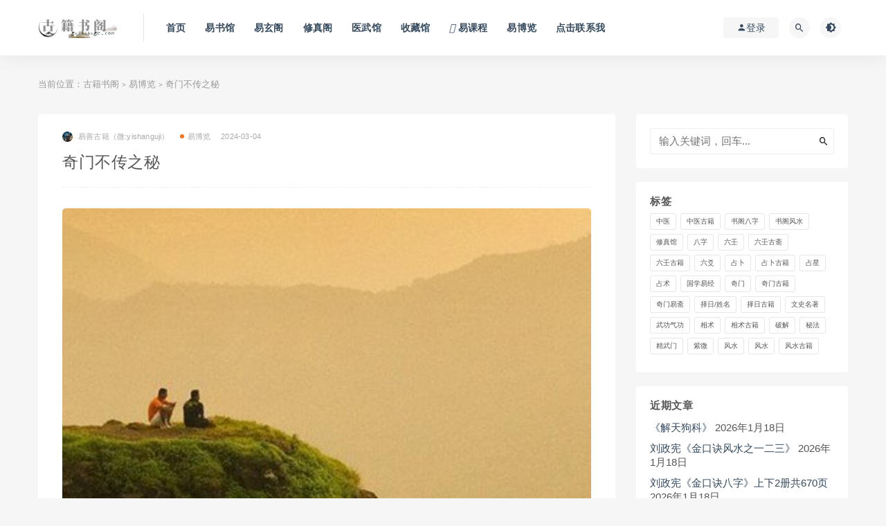

--- FILE ---
content_type: text/html; charset=UTF-8
request_url: http://gujishuge.com/yishuwu/34902.html
body_size: 15784
content:
<!DOCTYPE html>
<html lang="zh-CN">
<head>
	<meta charset="UTF-8">
	<meta http-equiv="X-UA-Compatible" content="IE=edge">
	<meta name="viewport" content="width=device-width, initial-scale=1">
	<link rel="profile" href="https://gmpg.org/xfn/11">
	<link href="/wp-content/uploads/2023/03/1678642262-0cc175b9c0f1b6a.ico" rel="icon">
  <title>奇门不传之秘-古籍书阁</title>

	<meta name='robots' content='max-image-preview:large' />
	<style>img:is([sizes="auto" i], [sizes^="auto," i]) { contain-intrinsic-size: 3000px 1500px }</style>
	        <meta property="og:title" content="奇门不传之秘">
        <meta property="og:description" content="遁甲天元金口诀以时干发用此第盘九星也 甲旬狗虎方丙戌，牛蛇乡壬羊猪地。 庚从龙猴疆辛在，牛鸡位丁己马藏。 ...">
        <meta property="og:type" content="article">
        <meta property="og:url" content="http://gujishuge.com/yishuwu/34902.html">
        <meta property="og:site_name" content="古籍书阁">
        <meta property="og:image" content="/wp-content/uploads/2024/03/20240304222430_55112.jpg">
    <style id='classic-theme-styles-inline-css' type='text/css'>
/*! This file is auto-generated */
.wp-block-button__link{color:#fff;background-color:#32373c;border-radius:9999px;box-shadow:none;text-decoration:none;padding:calc(.667em + 2px) calc(1.333em + 2px);font-size:1.125em}.wp-block-file__button{background:#32373c;color:#fff;text-decoration:none}
</style>
<style id='global-styles-inline-css' type='text/css'>
:root{--wp--preset--aspect-ratio--square: 1;--wp--preset--aspect-ratio--4-3: 4/3;--wp--preset--aspect-ratio--3-4: 3/4;--wp--preset--aspect-ratio--3-2: 3/2;--wp--preset--aspect-ratio--2-3: 2/3;--wp--preset--aspect-ratio--16-9: 16/9;--wp--preset--aspect-ratio--9-16: 9/16;--wp--preset--color--black: #000000;--wp--preset--color--cyan-bluish-gray: #abb8c3;--wp--preset--color--white: #ffffff;--wp--preset--color--pale-pink: #f78da7;--wp--preset--color--vivid-red: #cf2e2e;--wp--preset--color--luminous-vivid-orange: #ff6900;--wp--preset--color--luminous-vivid-amber: #fcb900;--wp--preset--color--light-green-cyan: #7bdcb5;--wp--preset--color--vivid-green-cyan: #00d084;--wp--preset--color--pale-cyan-blue: #8ed1fc;--wp--preset--color--vivid-cyan-blue: #0693e3;--wp--preset--color--vivid-purple: #9b51e0;--wp--preset--gradient--vivid-cyan-blue-to-vivid-purple: linear-gradient(135deg,rgba(6,147,227,1) 0%,rgb(155,81,224) 100%);--wp--preset--gradient--light-green-cyan-to-vivid-green-cyan: linear-gradient(135deg,rgb(122,220,180) 0%,rgb(0,208,130) 100%);--wp--preset--gradient--luminous-vivid-amber-to-luminous-vivid-orange: linear-gradient(135deg,rgba(252,185,0,1) 0%,rgba(255,105,0,1) 100%);--wp--preset--gradient--luminous-vivid-orange-to-vivid-red: linear-gradient(135deg,rgba(255,105,0,1) 0%,rgb(207,46,46) 100%);--wp--preset--gradient--very-light-gray-to-cyan-bluish-gray: linear-gradient(135deg,rgb(238,238,238) 0%,rgb(169,184,195) 100%);--wp--preset--gradient--cool-to-warm-spectrum: linear-gradient(135deg,rgb(74,234,220) 0%,rgb(151,120,209) 20%,rgb(207,42,186) 40%,rgb(238,44,130) 60%,rgb(251,105,98) 80%,rgb(254,248,76) 100%);--wp--preset--gradient--blush-light-purple: linear-gradient(135deg,rgb(255,206,236) 0%,rgb(152,150,240) 100%);--wp--preset--gradient--blush-bordeaux: linear-gradient(135deg,rgb(254,205,165) 0%,rgb(254,45,45) 50%,rgb(107,0,62) 100%);--wp--preset--gradient--luminous-dusk: linear-gradient(135deg,rgb(255,203,112) 0%,rgb(199,81,192) 50%,rgb(65,88,208) 100%);--wp--preset--gradient--pale-ocean: linear-gradient(135deg,rgb(255,245,203) 0%,rgb(182,227,212) 50%,rgb(51,167,181) 100%);--wp--preset--gradient--electric-grass: linear-gradient(135deg,rgb(202,248,128) 0%,rgb(113,206,126) 100%);--wp--preset--gradient--midnight: linear-gradient(135deg,rgb(2,3,129) 0%,rgb(40,116,252) 100%);--wp--preset--font-size--small: 13px;--wp--preset--font-size--medium: 20px;--wp--preset--font-size--large: 36px;--wp--preset--font-size--x-large: 42px;--wp--preset--spacing--20: 0.44rem;--wp--preset--spacing--30: 0.67rem;--wp--preset--spacing--40: 1rem;--wp--preset--spacing--50: 1.5rem;--wp--preset--spacing--60: 2.25rem;--wp--preset--spacing--70: 3.38rem;--wp--preset--spacing--80: 5.06rem;--wp--preset--shadow--natural: 6px 6px 9px rgba(0, 0, 0, 0.2);--wp--preset--shadow--deep: 12px 12px 50px rgba(0, 0, 0, 0.4);--wp--preset--shadow--sharp: 6px 6px 0px rgba(0, 0, 0, 0.2);--wp--preset--shadow--outlined: 6px 6px 0px -3px rgba(255, 255, 255, 1), 6px 6px rgba(0, 0, 0, 1);--wp--preset--shadow--crisp: 6px 6px 0px rgba(0, 0, 0, 1);}:where(.is-layout-flex){gap: 0.5em;}:where(.is-layout-grid){gap: 0.5em;}body .is-layout-flex{display: flex;}.is-layout-flex{flex-wrap: wrap;align-items: center;}.is-layout-flex > :is(*, div){margin: 0;}body .is-layout-grid{display: grid;}.is-layout-grid > :is(*, div){margin: 0;}:where(.wp-block-columns.is-layout-flex){gap: 2em;}:where(.wp-block-columns.is-layout-grid){gap: 2em;}:where(.wp-block-post-template.is-layout-flex){gap: 1.25em;}:where(.wp-block-post-template.is-layout-grid){gap: 1.25em;}.has-black-color{color: var(--wp--preset--color--black) !important;}.has-cyan-bluish-gray-color{color: var(--wp--preset--color--cyan-bluish-gray) !important;}.has-white-color{color: var(--wp--preset--color--white) !important;}.has-pale-pink-color{color: var(--wp--preset--color--pale-pink) !important;}.has-vivid-red-color{color: var(--wp--preset--color--vivid-red) !important;}.has-luminous-vivid-orange-color{color: var(--wp--preset--color--luminous-vivid-orange) !important;}.has-luminous-vivid-amber-color{color: var(--wp--preset--color--luminous-vivid-amber) !important;}.has-light-green-cyan-color{color: var(--wp--preset--color--light-green-cyan) !important;}.has-vivid-green-cyan-color{color: var(--wp--preset--color--vivid-green-cyan) !important;}.has-pale-cyan-blue-color{color: var(--wp--preset--color--pale-cyan-blue) !important;}.has-vivid-cyan-blue-color{color: var(--wp--preset--color--vivid-cyan-blue) !important;}.has-vivid-purple-color{color: var(--wp--preset--color--vivid-purple) !important;}.has-black-background-color{background-color: var(--wp--preset--color--black) !important;}.has-cyan-bluish-gray-background-color{background-color: var(--wp--preset--color--cyan-bluish-gray) !important;}.has-white-background-color{background-color: var(--wp--preset--color--white) !important;}.has-pale-pink-background-color{background-color: var(--wp--preset--color--pale-pink) !important;}.has-vivid-red-background-color{background-color: var(--wp--preset--color--vivid-red) !important;}.has-luminous-vivid-orange-background-color{background-color: var(--wp--preset--color--luminous-vivid-orange) !important;}.has-luminous-vivid-amber-background-color{background-color: var(--wp--preset--color--luminous-vivid-amber) !important;}.has-light-green-cyan-background-color{background-color: var(--wp--preset--color--light-green-cyan) !important;}.has-vivid-green-cyan-background-color{background-color: var(--wp--preset--color--vivid-green-cyan) !important;}.has-pale-cyan-blue-background-color{background-color: var(--wp--preset--color--pale-cyan-blue) !important;}.has-vivid-cyan-blue-background-color{background-color: var(--wp--preset--color--vivid-cyan-blue) !important;}.has-vivid-purple-background-color{background-color: var(--wp--preset--color--vivid-purple) !important;}.has-black-border-color{border-color: var(--wp--preset--color--black) !important;}.has-cyan-bluish-gray-border-color{border-color: var(--wp--preset--color--cyan-bluish-gray) !important;}.has-white-border-color{border-color: var(--wp--preset--color--white) !important;}.has-pale-pink-border-color{border-color: var(--wp--preset--color--pale-pink) !important;}.has-vivid-red-border-color{border-color: var(--wp--preset--color--vivid-red) !important;}.has-luminous-vivid-orange-border-color{border-color: var(--wp--preset--color--luminous-vivid-orange) !important;}.has-luminous-vivid-amber-border-color{border-color: var(--wp--preset--color--luminous-vivid-amber) !important;}.has-light-green-cyan-border-color{border-color: var(--wp--preset--color--light-green-cyan) !important;}.has-vivid-green-cyan-border-color{border-color: var(--wp--preset--color--vivid-green-cyan) !important;}.has-pale-cyan-blue-border-color{border-color: var(--wp--preset--color--pale-cyan-blue) !important;}.has-vivid-cyan-blue-border-color{border-color: var(--wp--preset--color--vivid-cyan-blue) !important;}.has-vivid-purple-border-color{border-color: var(--wp--preset--color--vivid-purple) !important;}.has-vivid-cyan-blue-to-vivid-purple-gradient-background{background: var(--wp--preset--gradient--vivid-cyan-blue-to-vivid-purple) !important;}.has-light-green-cyan-to-vivid-green-cyan-gradient-background{background: var(--wp--preset--gradient--light-green-cyan-to-vivid-green-cyan) !important;}.has-luminous-vivid-amber-to-luminous-vivid-orange-gradient-background{background: var(--wp--preset--gradient--luminous-vivid-amber-to-luminous-vivid-orange) !important;}.has-luminous-vivid-orange-to-vivid-red-gradient-background{background: var(--wp--preset--gradient--luminous-vivid-orange-to-vivid-red) !important;}.has-very-light-gray-to-cyan-bluish-gray-gradient-background{background: var(--wp--preset--gradient--very-light-gray-to-cyan-bluish-gray) !important;}.has-cool-to-warm-spectrum-gradient-background{background: var(--wp--preset--gradient--cool-to-warm-spectrum) !important;}.has-blush-light-purple-gradient-background{background: var(--wp--preset--gradient--blush-light-purple) !important;}.has-blush-bordeaux-gradient-background{background: var(--wp--preset--gradient--blush-bordeaux) !important;}.has-luminous-dusk-gradient-background{background: var(--wp--preset--gradient--luminous-dusk) !important;}.has-pale-ocean-gradient-background{background: var(--wp--preset--gradient--pale-ocean) !important;}.has-electric-grass-gradient-background{background: var(--wp--preset--gradient--electric-grass) !important;}.has-midnight-gradient-background{background: var(--wp--preset--gradient--midnight) !important;}.has-small-font-size{font-size: var(--wp--preset--font-size--small) !important;}.has-medium-font-size{font-size: var(--wp--preset--font-size--medium) !important;}.has-large-font-size{font-size: var(--wp--preset--font-size--large) !important;}.has-x-large-font-size{font-size: var(--wp--preset--font-size--x-large) !important;}
:where(.wp-block-post-template.is-layout-flex){gap: 1.25em;}:where(.wp-block-post-template.is-layout-grid){gap: 1.25em;}
:where(.wp-block-columns.is-layout-flex){gap: 2em;}:where(.wp-block-columns.is-layout-grid){gap: 2em;}
:root :where(.wp-block-pullquote){font-size: 1.5em;line-height: 1.6;}
</style>
<link rel='stylesheet' id='external-css' href='http://gujishuge.com/wp-content/themes/ripro/assets/css/external.css?ver=9.0.0%5Baiboom.com独家修复版%5D' type='text/css' media='all' />
<link rel='stylesheet' id='sweetalert2-css' href='http://gujishuge.com/wp-content/themes/ripro/assets/css/sweetalert2.min.css?ver=9.0.0%5Baiboom.com独家修复版%5D' type='text/css' media='all' />
<link rel='stylesheet' id='app-css' href='http://gujishuge.com/wp-content/themes/ripro/assets/css/app.css?ver=9.0.0%5Baiboom.com独家修复版%5D' type='text/css' media='all' />
<link rel='stylesheet' id='diy-css' href='http://gujishuge.com/wp-content/themes/ripro/assets/css/diy.css?ver=9.0.0%5Baiboom.com独家修复版%5D' type='text/css' media='all' />
<script type="text/javascript" src="http://gujishuge.com/wp-content/themes/ripro/assets/js/jquery-2.2.4.min.js?ver=2.2.4" id="jquery-js"></script>
<script type="text/javascript" src="http://gujishuge.com/wp-content/themes/ripro/assets/js/plugins/sweetalert2.min.js?ver=9.0.0%5Baiboom.com独家修复版%5D" id="sweetalert2-js"></script>
		<script>
			document.documentElement.className = document.documentElement.className.replace('no-js', 'js');
		</script>
				<style>
			.no-js img.lazyload {
				display: none;
			}

			figure.wp-block-image img.lazyloading {
				min-width: 150px;
			}

			.lazyload,
			.lazyloading {
				--smush-placeholder-width: 100px;
				--smush-placeholder-aspect-ratio: 1/1;
				width: var(--smush-placeholder-width) !important;
				aspect-ratio: var(--smush-placeholder-aspect-ratio) !important;
			}

						.lazyload, .lazyloading {
				opacity: 0;
			}

			.lazyloaded {
				opacity: 1;
				transition: opacity 400ms;
				transition-delay: 0ms;
			}

					</style>
		<meta name="keywords" content="奇门易斋,易博览">
<meta name="description" content="遁甲天元金口诀以时干发用此第盘九星也 甲旬狗虎方丙戌，牛蛇乡壬羊猪地。 庚从龙猴疆辛在，牛鸡位丁己马藏。 乙居羊兔起，癸向龙鼠场。 凡遇甲不论阴阳遁皆寻狗，如应值星辰已有于本盘，则换虎也。余仿此。 九星转运歌 九星转运最为佳，年月周天十二时。 发动之时随变化，运行顺逆远近宜。 阳...">
	<!-- HTML5 shim, for IE6-8 support of HTML5 elements. All other JS at the end of file. -->
    <!--[if lt IE 9]>
      <script src="http://gujishuge.com/wp-content/themes/ripro/assets/js/html5shiv.js"></script>
      <script src="http://gujishuge.com/wp-content/themes/ripro/assets/js/respond.min.js"></script>
    <![endif]-->
    </head>

<body class="wp-singular post-template-default single single-post postid-34902 single-format-standard wp-theme-ripro  navbar-sticky sidebar-right pagination-numeric no-off-canvas">

<div class="site">
    
<header class="site-header">
      <div class="container">
      <div class="navbar">
      <div class="logo-wrapper">
              <a href="http://gujishuge.com/">
          <img class="logo regular tap-logo lazyload" data-src="/wp-content/uploads/2024/02/1707838199-859a714a8007430.png" data-dark="" alt="古籍书阁" src="[data-uri]" style="--smush-placeholder-width: 580px; --smush-placeholder-aspect-ratio: 580/147;">
        </a>
            </div>
      <div class="sep"></div>
      
      <nav class="main-menu hidden-xs hidden-sm hidden-md">
        
        <ul id="menu-a" class="nav-list u-plain-list"><li id="menu-item-16640" class="menu-item menu-item-type-custom menu-item-object-custom menu-item-16640"><a href="/">首页</a></li>
<li id="menu-item-16634" class="menu-item menu-item-type-taxonomy menu-item-object-category menu-item-16634"><a href="http://gujishuge.com/yishuguan">易书馆</a></li>
<li id="menu-item-16635" class="menu-item menu-item-type-taxonomy menu-item-object-category menu-item-16635"><a href="http://gujishuge.com/yixuange">易玄阁</a></li>
<li id="menu-item-16636" class="menu-item menu-item-type-taxonomy menu-item-object-category menu-item-16636"><a href="http://gujishuge.com/xiuzhengge">修真阁</a></li>
<li id="menu-item-16637" class="menu-item menu-item-type-taxonomy menu-item-object-category menu-item-16637"><a href="http://gujishuge.com/yiwuguan">医武馆</a></li>
<li id="menu-item-16641" class="menu-item menu-item-type-taxonomy menu-item-object-category menu-item-16641"><a href="http://gujishuge.com/shoucangguan">收藏馆</a></li>
<li id="menu-item-34679" class="menu-item menu-item-type-custom menu-item-object-custom menu-item-34679 menu-item-mega"><a href="http://guoxueshuge.com/yiketang"><span><i class="fas fa-volume-up"></i> 易课程</span></a></li>
<li id="menu-item-34736" class="menu-item menu-item-type-taxonomy menu-item-object-category current-post-ancestor current-menu-parent current-post-parent menu-item-34736"><a href="http://gujishuge.com/yishuwu">易博览</a></li>
<li id="menu-item-31091" class="menu-item menu-item-type-post_type menu-item-object-page menu-item-31091"><a href="http://gujishuge.com/kami">点击联系我</a></li>
</ul>      </nav>
      
      <div class="main-search">
        <form method="get" class="search-form inline" action="http://gujishuge.com/">
  <input type="search" class="search-field inline-field" placeholder="输入关键词，回车..." autocomplete="off" value="" name="s" required="required">
  <button type="submit" class="search-submit"><i class="mdi mdi-magnify"></i></button>
</form>        <div class="search-close navbar-button"><i class="mdi mdi-close"></i></div>
      </div>

      <div class="actions">
                  <!-- user -->
                        <div class="login-btn navbar-button"><i class="mdi mdi-account"></i> 登录</div>
                          <!-- user end -->
        <div class="search-open navbar-button"><i class="mdi mdi-magnify"></i></div>
                <div class="tap-dark navbar-button"><i class="mdi mdi-brightness-4"></i></div>
                <div class="burger"></div>
      </div>
    </div>
      </div>
  </header>

<div class="header-gap"></div>    <div class="site-content">
    

<div class="container">
	<div class="breadcrumbs">
	当前位置：<a href="http://gujishuge.com">古籍书阁</a> <small>></small> <a href="http://gujishuge.com/yishuwu">易博览</a> <small>></small> 奇门不传之秘	</div>
	<div class="row">
		<div class="content-column col-lg-9">
			<div class="content-area">
				<main class="site-main">
					<article id="post-34902" class="article-content">
    <div class="container">
  <div class="cao_entry_header">

  <header class="entry-header">          <div class="entry-meta">
                  <span class="meta-author">
            <a>
              <img alt='易善古籍（微:yishanguji）' data-src='http://gujishuge.com/wp-content/uploads/avatar/avatar-1.jpg' class='lazyload avatar avatar-40 photo gravatar' height='40' width='40' />易善古籍（微:yishanguji）            </a>
          </span>
                  <span class="meta-category">
                          <a href="http://gujishuge.com/yishuwu" rel="category">
                  <i class="dot"></i>易博览              </a>
                      </span>
                  <span class="meta-date">
            <a href="http://gujishuge.com/yishuwu/34902.html">
              <time datetime="2024-03-04T22:24:54+08:00">
                2024-03-04              </time>
            </a>
          </span>
                    <span class="meta-edit"></span>
        
      </div>
    
    <h1 class="entry-title">奇门不传之秘</h1>  </header></div></div>  <div class="container">
    <div class="entry-wrapper">
            <div class="entry-content u-text-format u-clearfix">
        <p>
	<img decoding="async" class="lazyload " src="[data-uri]" data-srcset="/wp-content/uploads/2024/03/20240304222430_55112.jpg" alt="" /><noscript><img decoding="async" src="/wp-content/uploads/2024/03/20240304222430_55112.jpg" alt="" /></noscript>
</p>
<p>
	
</p>
<p><span style="font-size:24px;">遁甲天元金口诀以时干发用此第盘九星也</span><br />
<span style="font-size:24px;">甲旬狗虎方丙戌，牛蛇乡壬羊猪地。</span><br />
<span style="font-size:24px;">庚从龙猴疆辛在，牛鸡位丁己马藏。</span><br />
<span style="font-size:24px;">乙居羊兔起，癸向龙鼠场。</span><br />
<span style="font-size:24px;">凡遇甲不论阴阳遁皆寻狗，如应值星辰已有于本盘，则换虎也。余仿此。</span><br />
<span style="font-size:24px;">九星转运歌</span><br />
<span style="font-size:24px;">九星转运最为佳，年月周天十二时。</span><br />
<span style="font-size:24px;">发动之时随变化，运行顺逆远近宜。</span><br />
<span style="font-size:24px;">阳遁用飞须顺转，阴遁用伏退一推。</span><br />
<span style="font-size:24px;">行之数穷不动处，便是神仙也皱眉。</span><br />
<span style="font-size:24px;">一时一局，两占用此。一人一事占，将用此不换六亲；一人占两事，一时用此换六亲，著</span><br />
<span style="font-size:24px;">看顺逆变化长短生克，以定吉凶。若阴阳皆五黄俱中，于动宫止用伏盘，退一宫飞入，退</span><br />
<span style="font-size:24px;">至五黄为极数。总之，换星不换时。</span><br />
<span style="font-size:24px;">都天转甲法（<a href="https://gujishuge.com" target="_blank" rel="noopener">古籍书阁</a>）</span><br />
<span style="font-size:24px;">如遇五星不动，用原一局，再阳用进一飞入，阴用退一飞入。</span><br />
<span style="font-size:24px;">都天转甲妙无穷，发动之时飞入中。</span><br />
<span style="font-size:24px;">外布九宫用居地*，日时年月辨枯荣。</span><br />
<span style="font-size:24px;">日时年月何当吉，当月日时布九宫。</span><br />
<span style="font-size:24px;">飞入用宫值生旺，此年月日吉重重。</span><br />
<span style="font-size:24px;">此一局管十二年，用飞星以断看十二年之每年，数十年、数百年后皆以此法推算。其法将原</span><br />
<span style="font-size:24px;">发动之时与各星总飞入中宫，通盘番换。若再问月，会以本年太岁，所向之九星飞入中宫</span><br />
<span style="font-size:24px;">换轮。</span><br />
<span style="font-size:24px;">*用地者，所求之事也</span><br />
<span style="font-size:24px;">在所有奇门书籍中，清时和民国的奇门书提到的奇门金口诀和奇门转甲法是奇门的不传之</span><br />
<span style="font-size:24px;">秘，都是口传．因此摘录一点奇门书的说法，大家看看．但是这里是概念，书里是绝对不</span><br />
<span style="font-size:24px;">会完全公开，都是隐语．供大家参考．</span><br />
<span style="font-size:24px;">徐氏奇门择日使用秘法：</span><br />
<span style="font-size:24px;">若要发挥奇门择日的神奇效力，关键在于“向背用奇真机”，若不明此诀，即使你对奇门</span><br />
<span style="font-size:24px;">排局演式多么精通，仍无法发挥出“奇门”所拥有的巨大威力，甚而会导致完全相反的效</span><br />
<span style="font-size:24px;">果。若配合《五帝旺气定局》《五行四时定局》即可使奇门吉方的效力成倍的增长。</span><br />
<span style="font-size:24px;">(一)五帝旺气定局利用法：</span><br />
<span style="font-size:24px;">农历正、五、九月——向北背南（即坐南面北）</span><br />
<span style="font-size:24px;">农历二、六、十月——向西背东（即坐东面西）</span><br />
<span style="font-size:24px;">农历三、七、十一月——向南背北（即坐北面南）</span><br />
<span style="font-size:24px;">农历四、八、十二月——向东背西（即坐西面东）</span><br />
<span style="font-size:24px;">(二)五行四时定局旺气表：</span><br />
<span style="font-size:24px;">五行 四季 月份 旺气 平气 衰气 死气 向背明</span><br />
<span style="font-size:24px;">指</span><br />
<span style="font-size:24px;">木 春 寅、卯月 东 北 南 西 坐东向西</span><br />
<span style="font-size:24px;">火 夏 巳、午月 南 东 西 北 坐南向北</span><br />
<span style="font-size:24px;">金 秋 申、酉月 西 南 北 东 坐西向东</span><br />
<span style="font-size:24px;">水 冬 亥、子月 北 西 东 南 坐北向南</span><br />
<span style="font-size:24px;">东北 西</span><br />
<span style="font-size:24px;">南</span><br />
<span style="font-size:24px;">土 四季月 辰、戍、丑、未 四维 南 西 东 坐&#8212;向</span><br />
<span style="font-size:24px;">西北 东</span><br />
<span style="font-size:24px;">南</span><br />
<span style="font-size:24px;">注：1、月份以节气划分。 2、四季月为每季第三个月（辰月、未月、戍月、丑月）四维方指东</span><br />
<span style="font-size:24px;">南、西南、东北、西北四偏方。</span><br />
<span style="font-size:24px;">(三)五行旺气法</span><br />
<span style="font-size:24px;">凡有博斗、比赛、交涉、谈判、棋牌或有彼此敌我之分的局面出现、即可利用旺气法以啬胜利</span><br />
<span style="font-size:24px;">机会。</span><br />
<span style="font-size:24px;">1、公历 2 月 4 日&#8212;-5 月 5 日：背东向西而战则吉，宜穿绿蓝衣服，忌背西向东而战。</span><br />
<span style="font-size:24px;">2、公历 5 月 6 日&#8212;-8 月 7 日：背南向北而战则吉，宜穿红橙衣服，忌背北向南而战。</span><br />
<span style="font-size:24px;">3、公历 8 月 8 日&#8212;-11 月 7 日：背西向东而战则吉，宜金、白色衣服，忌背东向西而战。</span><br />
<span style="font-size:24px;">4、公历 11 月 8 日&#8212;-2 月 3 日：背北向南而战则吉，宜穿黑灰色衣服，忌背南向北而战。</span><br />
<span style="font-size:24px;">(四)六甲孤虚方位：</span><br />
<span style="font-size:24px;">十二地支配十二方位、每方 30 度。</span><br />
<span style="font-size:24px;">子方位：正北 255 度至 285 度。</span><br />
<span style="font-size:24px;">子 时：晚 11 时至早 1 时。</span><br />
<span style="font-size:24px;">子 月：大雪日起至小寒日止。</span><br />
<span style="font-size:24px;">丑方位：偏北 285 度至东北 315 度。</span><br />
<span style="font-size:24px;">丑 时：早 1 时至早 3 时。</span><br />
<span style="font-size:24px;">丑 月：小寒日起至立春日止。</span><br />
<span style="font-size:24px;">寅方位：东北 315 度至偏东 345 度。</span><br />
<span style="font-size:24px;">寅 时：早 3 时至早 5 时。</span><br />
<span style="font-size:24px;">寅 月：立春日起至惊蛰日止。</span><br />
<span style="font-size:24px;">卯方位：正东 345 度至 15 度。</span><br />
<span style="font-size:24px;">卯 时：上午 5 时至上午 7 时。</span><br />
<span style="font-size:24px;">卯 月：惊蛰日起至清明日止。</span><br />
<span style="font-size:24px;">辰方位：偏东 15 度至东南 45 度。</span><br />
<span style="font-size:24px;">辰 时：上午 7 时至上午 9 时。</span><br />
<span style="font-size:24px;">辰 月：清明日起至立夏日止。</span><br />
<span style="font-size:24px;">巳方位：东南 45 度至 75 度。</span><br />
<span style="font-size:24px;">巳 时：上午 9 时至上午 11 时。</span><br />
<span style="font-size:24px;">巳 月：立夏日起至芒种日止。</span><br />
<span style="font-size:24px;">午方位：正南 75 度至 105 度。</span><br />
<span style="font-size:24px;">午 时：上午 11 时至下午 1 时。</span><br />
<span style="font-size:24px;">午 月：芒种日起至小暑日止。</span><br />
<span style="font-size:24px;">未方位：偏南 105 度至西南 135 度。</span><br />
<span style="font-size:24px;">未 时：下午 1 时至下午 3 时。</span><br />
<span style="font-size:24px;">未 月：小暑日起至立秋日止。</span><br />
<span style="font-size:24px;">申方位：西南 135 度至 165 度。</span><br />
<span style="font-size:24px;">申 时：下午 3 时至下午 5 时。</span><br />
<span style="font-size:24px;">申 月：立秋日起至白露日止。</span><br />
<span style="font-size:24px;">酉方位：正西 165 度至 195 度。</span><br />
<span style="font-size:24px;">酉 时：下午 5 时至晚 7 时。</span><br />
<span style="font-size:24px;">酉 月：白露日起至寒露日止。</span><br />
<span style="font-size:24px;">戍方位：偏西 195 度至西北 225 度。</span><br />
<span style="font-size:24px;">戍 时：晚 7 时至晚 9 时。</span><br />
<span style="font-size:24px;">戍 月：寒露日起至立冬日止。</span><br />
<span style="font-size:24px;">亥方位：西北 225 度至 255 度。</span><br />
<span style="font-size:24px;">亥 时：晚 9 时至晚 11 时。</span><br />
<span style="font-size:24px;">亥 月：立冬日起至大雪日止。</span><br />
<span style="font-size:24px;">(四)2003 年孤秘诀：</span><br />
<span style="font-size:24px;">癸未 2003 年太岁旺气利用法，用于有敌我之分的局面，方法是自己全年宜背南向北，使</span><br />
<span style="font-size:24px;">对方背北而向南，谓之借太岁之力，可以一敌万，使你在全年的比赛或竞争局面当中，增</span><br />
<span style="font-size:24px;">强胜数,但应配合奇门择日吉门吉星奇局使用。</span><br />
<span style="font-size:24px;">附注：</span><br />
<span style="font-size:24px;">怎样使用向背用奇真机与奇局应用：</span><br />
<span style="font-size:24px;">运用奇门遁法，欲正确发挥其借助天地之力为我所用的神奇效力，至关重要的诀窍就是审</span><br />
<span style="font-size:24px;">明“向背”。否则势必使奇门错乱颠倒，不仅无效可言，甚而产生完全相反的效果。</span><br />
<span style="font-size:24px;">1、向背：向、即朝向面对。背，即背对坐方。</span><br />
<span style="font-size:24px;">2、审明向背用奇的真诀，在前面介绍局时巳有说明。很简单，真传一句话：在运用奇门时</span><br />
<span style="font-size:24px;">一律背生向死，乘旺对衰。</span><br />
<span style="font-size:24px;">3、八门奇遁向背示例：1、凡避难潜藏，背休门向开门吉。2、出行、迁移、赴任、巡查、会见，</span><br />
<span style="font-size:24px;">背景门向休门吉。3、吊丧、下葬、审判，背生门向死门吉，等等。望各位一通百通 </span></p>
      </div>
      <div id="pay-single-box"></div>
          <div class="entry-tags">
          <a href="http://gujishuge.com/tag/%e5%8f%a4%e7%b1%8d%e9%98%81%e5%a5%87%e9%97%a8" rel="tag">
        奇门易斋      </a>
      </div>
<div class="article-copyright"><div class="post-note alert alert-warning mt-2" role="alert"><div style="border:1px dashed #00d6ac;padding:3px 3px;line-height:20px;width:100%;font-size:11.5px"><b><font color="#ff0000">免责声明：</font></b><br />
（1）站内所有资源均来自互联网收集或用户上传分享，本站不拥有此类资源的版权<br />
（2）古籍书阁作为网络服务提供者,对非法转载,盗版行为的发生不具备充分监控能力.但是当版权拥有者提出侵权指控并出示充分版权证明材料时,古籍书阁负有移除盗版和非法转载作品以及停止继续传播的义务<br />
（3）古籍书阁在满足前款条件下采取移除等相应措施后不为此向原发布人承担违约责任或其他法律责任，包括不承担因侵权指控不成立而给原发布人带来损害的赔偿责任<br />
<font color="#ff0000">以上内容如果侵犯了你的权益，请联系微信：yishanguji qq:122593197 我们将尽快处理</font>
</div><br />
 
 <div style="border:1px dashed #00d6ac;padding:3px 3px;line-height:20px;width:100%;font-size:11.5px"><b><font color="#ff0000">关于售后：</font></b><br />（1）因部分资料含有敏感关键词，百度网盘无法分享链接，请联系客服进行发送；<br /> （2）如资料存在张冠李戴、语音视频无法播放等现象，都可以联系微信：yishanguji 无条件退款！<br />（3）<strong>不用担心不给资料，如果没有及时回复也不用担心，看到了都会发给您的！放心！</strong>
<br />（4）<strong>关于所收取的费用与其对应资源价值不发生任何关系，只是象征的收取站点运行所消耗各项综合费用</strong>

	 </div><br /> 
<div style="border:1px dashed #00d6ac;padding:3px 3px;line-height:20px;width:100%;font-size:11.5px"><b><font color="#ff0000">温馨提示：</font><br />部分玄学、武术、医学等资料非专业人士请勿模仿学习，仅供参考！</b></div></div><br/><a href="http://gujishuge.com">古籍书阁</a> &raquo; <a href="http://gujishuge.com/yishuwu/34902.html">奇门不传之秘</a></div>

<div class="article-footer">
      <div class="xshare">
      <span class="xshare-title">分享到：</span>
                 <a href="javascript:;" title="收藏文章" etap="star" data-postid="34902" class="ripro-star"><i class="fa fa-star-o"></i></a>
            <a href="" etap="share" data-share="qq" class="share-qq"><i class="fa fa-qq"></i></a>
      <a href="" etap="share" data-share="weibo" class="share-weibo"><i class="fa fa-weibo"></i></a>
        </div>
   
</div>    </div>
  </div>
</article>


  <div class="entry-navigation">
    <nav class="article-nav">
        <span class="article-nav-prev">上一篇<br><a href="http://gujishuge.com/yishuwu/34901.html" rel="prev">六甲孤虚秘法(奇门法术类)</a></span>
        <span class="article-nav-next">下一篇<br><a href="http://gujishuge.com/yishuwu/34904.html" rel="next">奇门遁甲排盘心法秘诀</a></span>
    </nav>
    
  </div>

      <!-- # 标准网格模式... -->
      <div class="related-posts-grid">
        <h4 class="u-border-title">相关推荐</h4>
        <div class="row">
                     <div class="col-6 col-sm-3 col-md-3 mt-10 mb-10">
              <article class="post">
                      <div class="entry-media">
        <div class="placeholder" style="padding-bottom: 121.42857142857%;">
          <a  href="http://gujishuge.com/yishuwu/34901.html">
            <img class="lazyload" data-src="/wp-content/uploads/2024/03/20240304221352_67665.jpg" src="[data-uri]" alt="六甲孤虚秘法(奇门法术类)">
          </a>
                  </div>
        <div class="entry-star"><a href="javascript:;" title="收藏文章" etap="star" data-postid="34901" class="ripro-star"><i class="fa fa-star-o"></i></a></div>      </div>
                      <div class="entry-wrapper">
                  
  <header class="entry-header">    
    <h4 class="entry-title"><a href="http://gujishuge.com/yishuwu/34901.html" title="六甲孤虚秘法(奇门法术类)" rel="bookmark">六甲孤虚秘法(奇门法术类)</a></h4>  </header>                </div>
              </article>
            </div>
                      <div class="col-6 col-sm-3 col-md-3 mt-10 mb-10">
              <article class="post">
                      <div class="entry-media">
        <div class="placeholder" style="padding-bottom: 121.42857142857%;">
          <a  href="http://gujishuge.com/yishuwu/34904.html">
            <img class="lazyload" data-src="/wp-content/uploads/2024/03/20240304222912_78108.jpg" src="[data-uri]" alt="奇门遁甲排盘心法秘诀">
          </a>
                  </div>
        <div class="entry-star"><a href="javascript:;" title="收藏文章" etap="star" data-postid="34904" class="ripro-star"><i class="fa fa-star-o"></i></a></div>      </div>
                      <div class="entry-wrapper">
                  
  <header class="entry-header">    
    <h4 class="entry-title"><a href="http://gujishuge.com/yishuwu/34904.html" title="奇门遁甲排盘心法秘诀" rel="bookmark">奇门遁甲排盘心法秘诀</a></h4>  </header>                </div>
              </article>
            </div>
                  </div>
      </div>
    
  

<div class="bottom-area">
    <div id="comments" class="comments-area">
        
        
        
        	<div id="respond" class="comment-respond">
		<h3 id="reply-title" class="comment-reply-title">发表回复 <small><a rel="nofollow" id="cancel-comment-reply-link" href="/yishuwu/34902.html#respond" style="display:none;">取消回复</a></small></h3><p class="must-log-in">要发表评论，您必须先<a href="http://gujishuge.com/wp-login.php?redirect_to=http%3A%2F%2Fgujishuge.com%2Fyishuwu%2F34902.html">登录</a>。</p>	</div><!-- #respond -->
	    </div>
</div>				</main>
			</div>
		</div>
					<div class="sidebar-column col-lg-3">
				
<aside class="widget-area">
	<div id="search-2" class="widget widget_search"><form method="get" class="search-form inline" action="http://gujishuge.com/">
  <input type="search" class="search-field inline-field" placeholder="输入关键词，回车..." autocomplete="off" value="" name="s" required="required">
  <button type="submit" class="search-submit"><i class="mdi mdi-magnify"></i></button>
</form></div><div id="tag_cloud-2" class="widget widget_tag_cloud"><h5 class="widget-title">标签</h5><div class="tagcloud"><a href="http://gujishuge.com/tag/%e4%b8%ad%e5%8c%bb" class="tag-cloud-link tag-link-24 tag-link-position-1" style="font-size: 14.955696202532pt;" aria-label="中医 (73 项)">中医</a>
<a href="http://gujishuge.com/tag/%e4%b8%ad%e5%8c%bb%e5%8f%a4%e7%b1%8d" class="tag-cloud-link tag-link-23 tag-link-position-2" style="font-size: 20.582278481013pt;" aria-label="中医古籍 (1,365 项)">中医古籍</a>
<a href="http://gujishuge.com/tag/%e4%b9%a6%e9%98%81%e5%85%ab%e5%ad%97" class="tag-cloud-link tag-link-61 tag-link-position-3" style="font-size: 8.7974683544304pt;" aria-label="书阁八字 (2 项)">书阁八字</a>
<a href="http://gujishuge.com/tag/%e4%b9%a6%e9%98%81%e9%a3%8e%e6%b0%b4" class="tag-cloud-link tag-link-65 tag-link-position-4" style="font-size: 8pt;" aria-label="书阁风水 (1 项)">书阁风水</a>
<a href="http://gujishuge.com/tag/%e6%b3%95%e6%9c%af%e6%95%99%e7%a8%8b" class="tag-cloud-link tag-link-29 tag-link-position-5" style="font-size: 16.151898734177pt;" aria-label="修真馆 (138 项)">修真馆</a>
<a href="http://gujishuge.com/tag/%e5%85%ab%e5%ad%97" class="tag-cloud-link tag-link-16 tag-link-position-6" style="font-size: 20.449367088608pt;" aria-label="八字 (1,283 项)">八字</a>
<a href="http://gujishuge.com/tag/%e5%85%ad%e5%a3%ac" class="tag-cloud-link tag-link-25 tag-link-position-7" style="font-size: 16.905063291139pt;" aria-label="六壬 (202 项)">六壬</a>
<a href="http://gujishuge.com/tag/%e5%85%ad%e5%a3%ac%e5%8f%a4%e6%96%8b" class="tag-cloud-link tag-link-63 tag-link-position-8" style="font-size: 8pt;" aria-label="六壬古斋 (1 项)">六壬古斋</a>
<a href="http://gujishuge.com/tag/%e5%85%ad%e5%a3%ac%e5%8f%a4%e7%b1%8d" class="tag-cloud-link tag-link-22 tag-link-position-9" style="font-size: 16.905063291139pt;" aria-label="六壬古籍 (203 项)">六壬古籍</a>
<a href="http://gujishuge.com/tag/%e5%85%ad%e7%88%bb" class="tag-cloud-link tag-link-18 tag-link-position-10" style="font-size: 17.924050632911pt;" aria-label="六爻 (348 项)">六爻</a>
<a href="http://gujishuge.com/tag/%e5%8d%a0%e5%8d%9c" class="tag-cloud-link tag-link-15 tag-link-position-11" style="font-size: 20.227848101266pt;" aria-label="占卜 (1,143 项)">占卜</a>
<a href="http://gujishuge.com/tag/zhanbo" class="tag-cloud-link tag-link-9 tag-link-position-12" style="font-size: 19.075949367089pt;" aria-label="占卜古籍 (629 项)">占卜古籍</a>
<a href="http://gujishuge.com/tag/%e5%8d%a0%e6%98%9f" class="tag-cloud-link tag-link-28 tag-link-position-13" style="font-size: 14.955696202532pt;" aria-label="占星 (73 项)">占星</a>
<a href="http://gujishuge.com/tag/%e5%8d%a0%e6%9c%af" class="tag-cloud-link tag-link-59 tag-link-position-14" style="font-size: 11.76582278481pt;" aria-label="占术 (13 项)">占术</a>
<a href="http://gujishuge.com/tag/%e5%9b%bd%e5%ad%a6%e6%98%93%e7%bb%8f" class="tag-cloud-link tag-link-62 tag-link-position-15" style="font-size: 8.7974683544304pt;" aria-label="国学易经 (2 项)">国学易经</a>
<a href="http://gujishuge.com/tag/%e5%a5%87%e9%97%a8" class="tag-cloud-link tag-link-17 tag-link-position-16" style="font-size: 18.056962025316pt;" aria-label="奇门 (369 项)">奇门</a>
<a href="http://gujishuge.com/tag/%e5%a5%87%e9%97%a8%e5%8f%a4%e7%b1%8d" class="tag-cloud-link tag-link-13 tag-link-position-17" style="font-size: 17.303797468354pt;" aria-label="奇门古籍 (252 项)">奇门古籍</a>
<a href="http://gujishuge.com/tag/%e5%8f%a4%e7%b1%8d%e9%98%81%e5%a5%87%e9%97%a8" class="tag-cloud-link tag-link-64 tag-link-position-18" style="font-size: 9.3291139240506pt;" aria-label="奇门易斋 (3 项)">奇门易斋</a>
<a href="http://gujishuge.com/tag/%e6%8b%a9%e6%97%a5" class="tag-cloud-link tag-link-12 tag-link-position-19" style="font-size: 18.101265822785pt;" aria-label="择日/姓名 (383 项)">择日/姓名</a>
<a href="http://gujishuge.com/tag/gujiwu" class="tag-cloud-link tag-link-8 tag-link-position-20" style="font-size: 17.259493670886pt;" aria-label="择日古籍 (242 项)">择日古籍</a>
<a href="http://gujishuge.com/tag/%e6%96%87%e5%8f%b2%e5%90%8d%e8%91%97" class="tag-cloud-link tag-link-11 tag-link-position-21" style="font-size: 9.7721518987342pt;" aria-label="文史名著 (4 项)">文史名著</a>
<a href="http://gujishuge.com/tag/%e6%ad%a6%e5%8a%9f%e6%b0%94%e5%8a%9f" class="tag-cloud-link tag-link-52 tag-link-position-22" style="font-size: 8.7974683544304pt;" aria-label="武功气功 (2 项)">武功气功</a>
<a href="http://gujishuge.com/tag/%e7%9b%b8%e6%9c%af" class="tag-cloud-link tag-link-19 tag-link-position-23" style="font-size: 18.987341772152pt;" aria-label="相术 (608 项)">相术</a>
<a href="http://gujishuge.com/tag/%e7%9b%b8%e6%9c%af%e5%8f%a4%e7%b1%8d" class="tag-cloud-link tag-link-27 tag-link-position-24" style="font-size: 14.379746835443pt;" aria-label="相术古籍 (54 项)">相术古籍</a>
<a href="http://gujishuge.com/tag/%e7%a0%b4%e8%a7%a3" class="tag-cloud-link tag-link-21 tag-link-position-25" style="font-size: 19.120253164557pt;" aria-label="破解 (645 项)">破解</a>
<a href="http://gujishuge.com/tag/mifa" class="tag-cloud-link tag-link-20 tag-link-position-26" style="font-size: 22pt;" aria-label="秘法 (2,880 项)">秘法</a>
<a href="http://gujishuge.com/tag/%e7%b2%be%e6%ad%a6%e9%97%a8" class="tag-cloud-link tag-link-26 tag-link-position-27" style="font-size: 11.455696202532pt;" aria-label="精武门 (11 项)">精武门</a>
<a href="http://gujishuge.com/tag/%e7%b4%ab%e5%be%ae" class="tag-cloud-link tag-link-30 tag-link-position-28" style="font-size: 19.386075949367pt;" aria-label="紫微 (748 项)">紫微</a>
<a href="http://gujishuge.com/tag/%e9%a3%8e%e6%b0%b4" class="tag-cloud-link tag-link-66 tag-link-position-29" style="font-size: 13.405063291139pt;" aria-label="风水 (32 项)">风水</a>
<a href="http://gujishuge.com/tag/fengshui" class="tag-cloud-link tag-link-14 tag-link-position-30" style="font-size: 21.46835443038pt;" aria-label="风水 (2,194 项)">风水</a>
<a href="http://gujishuge.com/tag/%e9%a3%8e%e6%b0%b4%e5%8f%a4%e7%b1%8d" class="tag-cloud-link tag-link-10 tag-link-position-31" style="font-size: 21.46835443038pt;" aria-label="风水古籍 (2,180 项)">风水古籍</a></div>
</div>
		<div id="recent-posts-2" class="widget widget_recent_entries">
		<h5 class="widget-title">近期文章</h5>
		<ul>
											<li>
					<a href="http://gujishuge.com/xiuzhengge/58461.html">《解天狗科》</a>
											<span class="post-date">2026年1月18日</span>
									</li>
											<li>
					<a href="http://gujishuge.com/yishuguan/58457.html">刘政宪《金口诀风水之一二三》</a>
											<span class="post-date">2026年1月18日</span>
									</li>
											<li>
					<a href="http://gujishuge.com/yishuguan/58455.html">刘政宪《金口诀八字》上下2册共670页</a>
											<span class="post-date">2026年1月18日</span>
									</li>
											<li>
					<a href="http://gujishuge.com/yiwuguan/58453.html">古籍《祖传小儿神火经纹秘诀》</a>
											<span class="post-date">2026年1月18日</span>
									</li>
											<li>
					<a href="http://gujishuge.com/yiwuguan/58451.html">《脉理细领秘要》</a>
											<span class="post-date">2026年1月18日</span>
									</li>
											<li>
					<a href="http://gujishuge.com/yishuguan/58449.html">《超简单的图像易经》 (张易, 佘屏凤)</a>
											<span class="post-date">2026年1月18日</span>
									</li>
											<li>
					<a href="http://gujishuge.com/yishuguan/58447.html">哲学的魅力 易经实用预测</a>
											<span class="post-date">2026年1月18日</span>
									</li>
											<li>
					<a href="http://gujishuge.com/yishuguan/58445.html">术数精要：附飞星万年历 (白鹤鸣)</a>
											<span class="post-date">2026年1月18日</span>
									</li>
					</ul>

		</div><div id="cao_widget_post-3" class="widget cao-widget-posts"><h5 class="widget-title">文章展示</h5><div class="posts"><div class="left">      <div class="entry-media">
        <div class="placeholder" style="padding-bottom: 121.42857142857%;">
          <a  href="http://gujishuge.com/xiuzhengge/58461.html">
            <img class="lazyload" data-src="/wp-content/uploads/2026/01/20260118225224_84257.jpg" src="[data-uri]" alt="《解天狗科》">
          </a>
                  </div>
        <div class="entry-star"><a href="javascript:;" title="收藏文章" etap="star" data-postid="58461" class="ripro-star"><i class="fa fa-star-o"></i></a></div>      </div>
      <a href="http://gujishuge.com/xiuzhengge/58461.html" rel="bookmark" title="《解天狗科》">《解天狗科》</a></div><div class="left">      <div class="entry-media">
        <div class="placeholder" style="padding-bottom: 121.42857142857%;">
          <a  href="http://gujishuge.com/yishuguan/58457.html">
            <img class="lazyload" data-src="/wp-content/uploads/2026/01/20260118182850_86255.jpg" src="[data-uri]" alt="刘政宪《金口诀风水之一二三》">
          </a>
                  </div>
        <div class="entry-star"><a href="javascript:;" title="收藏文章" etap="star" data-postid="58457" class="ripro-star"><i class="fa fa-star-o"></i></a></div>      </div>
      <a href="http://gujishuge.com/yishuguan/58457.html" rel="bookmark" title="刘政宪《金口诀风水之一二三》">刘政宪《金口诀风水之一二三》</a></div><div class="left">      <div class="entry-media">
        <div class="placeholder" style="padding-bottom: 121.42857142857%;">
          <a  href="http://gujishuge.com/yishuguan/58455.html">
            <img class="lazyload" data-src="/wp-content/uploads/2026/01/20260118173933_82661.jpg" src="[data-uri]" alt="刘政宪《金口诀八字》上下2册共670页">
          </a>
                  </div>
        <div class="entry-star"><a href="javascript:;" title="收藏文章" etap="star" data-postid="58455" class="ripro-star"><i class="fa fa-star-o"></i></a></div>      </div>
      <a href="http://gujishuge.com/yishuguan/58455.html" rel="bookmark" title="刘政宪《金口诀八字》上下2册共670页">刘政宪《金口诀八字》上下2册共670页</a></div><div class="left">      <div class="entry-media">
        <div class="placeholder" style="padding-bottom: 121.42857142857%;">
          <a  href="http://gujishuge.com/yiwuguan/58453.html">
            <img class="lazyload" data-src="/wp-content/uploads/2026/01/20260118163959_34864.jpg" src="[data-uri]" alt="古籍《祖传小儿神火经纹秘诀》">
          </a>
                  </div>
        <div class="entry-star"><a href="javascript:;" title="收藏文章" etap="star" data-postid="58453" class="ripro-star"><i class="fa fa-star-o"></i></a></div>      </div>
      <a href="http://gujishuge.com/yiwuguan/58453.html" rel="bookmark" title="古籍《祖传小儿神火经纹秘诀》">古籍《祖传小儿神火经纹秘诀》</a></div><div class="left">      <div class="entry-media">
        <div class="placeholder" style="padding-bottom: 121.42857142857%;">
          <a  href="http://gujishuge.com/yiwuguan/58451.html">
            <img class="lazyload" data-src="/wp-content/uploads/2026/01/20260118152231_85197.jpg" src="[data-uri]" alt="《脉理细领秘要》">
          </a>
                  </div>
        <div class="entry-star"><a href="javascript:;" title="收藏文章" etap="star" data-postid="58451" class="ripro-star"><i class="fa fa-star-o"></i></a></div>      </div>
      <a href="http://gujishuge.com/yiwuguan/58451.html" rel="bookmark" title="《脉理细领秘要》">《脉理细领秘要》</a></div><div class="left">      <div class="entry-media">
        <div class="placeholder" style="padding-bottom: 121.42857142857%;">
          <a  href="http://gujishuge.com/yishuguan/58449.html">
            <img class="lazyload" data-src="/wp-content/uploads/2026/01/20260118131805_58260.jpg" src="[data-uri]" alt="《超简单的图像易经》 (张易, 佘屏凤)">
          </a>
                  </div>
        <div class="entry-star"><a href="javascript:;" title="收藏文章" etap="star" data-postid="58449" class="ripro-star"><i class="fa fa-star-o"></i></a></div>      </div>
      <a href="http://gujishuge.com/yishuguan/58449.html" rel="bookmark" title="《超简单的图像易经》 (张易, 佘屏凤)">《超简单的图像易经》 (张易, 佘屏凤)</a></div><div class="left">      <div class="entry-media">
        <div class="placeholder" style="padding-bottom: 121.42857142857%;">
          <a  href="http://gujishuge.com/yishuguan/58447.html">
            <img class="lazyload" data-src="/wp-content/uploads/2026/01/20260118122840_45486.jpg" src="[data-uri]" alt="哲学的魅力 易经实用预测">
          </a>
                  </div>
        <div class="entry-star"><a href="javascript:;" title="收藏文章" etap="star" data-postid="58447" class="ripro-star"><i class="fa fa-star-o"></i></a></div>      </div>
      <a href="http://gujishuge.com/yishuguan/58447.html" rel="bookmark" title="哲学的魅力 易经实用预测">哲学的魅力 易经实用预测</a></div><div class="left">      <div class="entry-media">
        <div class="placeholder" style="padding-bottom: 121.42857142857%;">
          <a  href="http://gujishuge.com/yishuguan/58445.html">
            <img class="lazyload" data-src="/wp-content/uploads/2026/01/20260118114013_89769.jpg" src="[data-uri]" alt="术数精要：附飞星万年历 (白鹤鸣)">
          </a>
                  </div>
        <div class="entry-star"><a href="javascript:;" title="收藏文章" etap="star" data-postid="58445" class="ripro-star"><i class="fa fa-star-o"></i></a></div>      </div>
      <a href="http://gujishuge.com/yishuguan/58445.html" rel="bookmark" title="术数精要：附飞星万年历 (白鹤鸣)">术数精要：附飞星万年历 (白鹤鸣)</a></div><div class="left">      <div class="entry-media">
        <div class="placeholder" style="padding-bottom: 121.42857142857%;">
          <a  href="http://gujishuge.com/yixuange/58441.html">
            <img class="lazyload" data-src="/wp-content/uploads/2026/01/20260118112350_33511.jpg" src="[data-uri]" alt="《图解阳宅外局断，阳宅索要》">
          </a>
                  </div>
        <div class="entry-star"><a href="javascript:;" title="收藏文章" etap="star" data-postid="58441" class="ripro-star"><i class="fa fa-star-o"></i></a></div>      </div>
      <a href="http://gujishuge.com/yixuange/58441.html" rel="bookmark" title="《图解阳宅外局断，阳宅索要》">《图解阳宅外局断，阳宅索要》</a></div><div class="left">      <div class="entry-media">
        <div class="placeholder" style="padding-bottom: 121.42857142857%;">
          <a  href="http://gujishuge.com/xiuzhengge/58437.html">
            <img class="lazyload" data-src="/wp-content/uploads/2026/01/20260118000437_43889.jpg" src="[data-uri]" alt="茅山符咒《茅山符咒》">
          </a>
                  </div>
        <div class="entry-star"><a href="javascript:;" title="收藏文章" etap="star" data-postid="58437" class="ripro-star"><i class="fa fa-star-o"></i></a></div>      </div>
      <a href="http://gujishuge.com/xiuzhengge/58437.html" rel="bookmark" title="茅山符咒《茅山符咒》">茅山符咒《茅山符咒》</a></div></div></div></aside>			</div>
			</div>
</div>


</div><!-- end sitecoent --> 

	
	<div class="module parallax">
		<img class="jarallax-img lazyload" data-srcset="/wp-content/uploads/2021/04/1617300034-93dd4de5cddba2c.jpg" data-sizes="auto" src="[data-uri]" alt="">
		<div class="container">
			<h4 class="entry-title">
				提供最优质的资源集合			</h4>
							<a class="button" href="#">立即查看</a>
										<a class="button transparent" href="#">了解详情</a>
					</div>
	</div>
	
	<footer class="site-footer">
		<div class="container">
			
			<div class="footer-widget">
    <div class="row">
        <div class="col-xs-12 col-sm-6 col-md-3 widget--about">
            <div class="widget--content">
                <div class="footer--logo mb-20">
                    <img class="tap-logo" src="" data-dark="" alt="古籍书阁">
                </div>
                <p class="mb-10">古籍书阁汇集网友分享的易学/道学/中医/佛学等古典文学资料，传递古典文化，弘扬古典国学。</p>
            </div>
        </div>
        <!-- .col-md-2 end -->
        <div class="col-xs-12 col-sm-3 col-md-2 col-md-offset-1 widget--links">
            <div class="widget--title">
                <h5>本站导航</h5>
            </div>
            <div class="widget--content">
                <ul class="list-unstyled mb-0">
                                    </ul>
            </div>
        </div>
        <!-- .col-md-2 end -->
        <div class="col-xs-12 col-sm-3 col-md-2 widget--links">
            <div class="widget--title">
                <h5>友情链接</h5>
            </div>
            <div class="widget--content">
                <ul class="list-unstyled mb-0">
                                    </ul>
            </div>
        </div>
        <!-- .col-md-2 end -->
        <div class="col-xs-12 col-sm-12 col-md-4 widget--newsletter">
            <div class="widget--title">
                <h5>快速搜索</h5>
            </div>
            <div class="widget--content">
                <form class="newsletter--form mb-30" action="http://gujishuge.com/" method="get">
                    <input type="text" class="form-control" name="s" placeholder="关键词">
                    <button type="submit"><i class="fa fa-arrow-right"></i></button>
                </form>
                <h6>本站由<a href="https:/http://gujishuge.com/" target="_blank" rel="noreferrer nofollow">古籍藏书阁</a></h6>
            </div>
        </div>

    </div>
</div>									  <div class="site-info">
			    本站资料均为网友分享或互联网收集,本站不拥有版权。本网站资源价格不是商品价格，而是整理和相关运营成本。请下载后24小时内删除！不得传递或用于任何商业用途</br>Copyright © 2021 <a href="http://gujishuge.com/" target="_blank" rel="noreferrer nofollow">古籍书阁</a> 
			    			    <a href="https://beian.miit.gov.cn" target="_blank" class="text" rel="noreferrer nofollow">  |  辽ICP备8888888号-1  | </a>
			    			    <br>
			    
			  </div>
					</div>
	</footer>
	
<div class="rollbar">
	
	    <div class="rollbar-item tap-dark" etap="tap-dark" title="夜间模式"><i class="mdi mdi-brightness-4"></i></div>
    
		
	
	    <div class="rollbar-item tap-qq" etap="tap-qq"><a target="_blank" title="QQ咨询" href="http://wpa.qq.com/msgrd?v=3&uin=421731301&site=qq&menu=yes"><i class="fa fa-qq"></i></a></div>
    
	    <div class="rollbar-item tap-blog-style" etap="tap-blog-style" data-id="0" title="博客模式"><i class="fa fa-list"></i></div>
        <div class="rollbar-item" etap="to_full" title="全屏页面"><i class="fa fa-arrows-alt"></i></div>
	<div class="rollbar-item" etap="to_top" title="返回顶部"><i class="fa fa-angle-up"></i></div>
</div>

<div class="dimmer"></div>

    <div id="popup-signup" class="popup-signup fade" style="display: none;">
    <div class="register-login-modal" role="document">
        <div class="modal-content">
            <div class="modal-body">
                <img class="popup-logo lazyload" data-src="/wp-content/uploads/2024/02/1707838199-859a714a8007430.png" data-dark="/wp-content/uploads/2024/02/1707838199-859a714a8007430.png" alt="古籍书阁" src="[data-uri]" style="--smush-placeholder-width: 580px; --smush-placeholder-aspect-ratio: 580/147;">
                    <!-- Nav tabs -->
                    <ul class="nav nav-tabs">
                        <li class="active"><a href="#login" data-toggle="login">登录</a>
                        </li>
                        <li><a href="#signup" data-toggle="signup">注册</a>
                        </li>
                    </ul>
                    <!-- Tab panes -->
                    <div class="tab-content">
                        <div class="tab-pane fade in active" id="login">
                            <div class="signup-form-container text-center">
                                <form class="mb-0">
                                                                                                                <div class="form-group">
                                            <input type="text" class="form-control" name="username" placeholder="*用户名或邮箱">
                                        </div>
                                        <div class="form-group">
                                            <input type="password" class="form-control" name="password" placeholder="*密码">
                                        </div>
                                        <button type="button" class="go-login btn btn--primary btn--block"><i class="fa fa-bullseye"></i> 安全登录</button> 
                                        <!-- <a href="#" class="forget-password">忘记密码?</a> -->
                                                                    </form>
                                <!-- form  end -->
                            </div>
                            <!-- .signup-form end -->
                        </div>
                        <div class="tab-pane fade in" id="signup">
                            <form class="mb-0">
                                                                                                    <div class="form-group">
                                        <input type="text" class="form-control" name="user_name" placeholder="输入英文用户名">
                                    </div>
                                    <!-- .form-group end -->
                                    <div class="form-group">
                                        <input type="email" class="form-control" name="user_email" placeholder="绑定邮箱">
                                    </div>
                                    <!-- .form-group end -->
                                    <div class="form-group">
                                        <input type="password" class="form-control" name="user_pass" placeholder="密码最小长度为6">
                                    </div>
                                    <div class="form-group">
                                        <input type="password" class="form-control" name="user_pass2" placeholder="再次输入密码">
                                    </div>
                                                                        <button type="button" class="go-register btn btn--primary btn--block"><i class="fa fa-bullseye"></i> 立即注册</button>
                                                                
                            </form>
                            <!-- form  end -->
                        </div>
                    </div>
                    <a target="_blank" href="http://gujishuge.com/wp-login.php?action=lostpassword" class="rest-password">忘记密码？</a>
            </div>
            <!-- /.modal-content -->
        </div>
        <!-- /.modal-dialog -->
    </div>
    <!-- /.modal -->
</div>


<div class="off-canvas">
  <div class="canvas-close"><i class="mdi mdi-close"></i></div>
  <div class="logo-wrapper">
      <a href="http://gujishuge.com/">
      <img class="logo regular lazyload" data-src="/wp-content/uploads/2024/02/1707838199-859a714a8007430.png" alt="古籍书阁" src="[data-uri]" style="--smush-placeholder-width: 580px; --smush-placeholder-aspect-ratio: 580/147;">
    </a>
    </div>
  <div class="mobile-menu hidden-lg hidden-xl"></div>
  <aside class="widget-area">
      </aside>
</div>

<script type="text/javascript">
((function() {
    var callbacks = [],
        timeLimit = 50,
        open = false;
    setInterval(loop, 1);
    return {
        addListener: function(fn) {
            callbacks.push(fn);
        },
        cancleListenr: function(fn) {
            callbacks = callbacks.filter(function(v) {
                return v !== fn;
            });
        }
    }
    function loop() {
        var startTime = new Date();
        debugger;
        if (new Date() - startTime > timeLimit) {
            if (!open) {
                callbacks.forEach(function(fn) {
                    fn.call(null);
                });
            }
            open = true;
            window.stop();
            alert('讨厌，不要扒我皮了，人家好害羞的！');
            window.location.reload();
        } else {
            open = false;
        }
    }
})()).addListener(function() {
    window.location.reload();
});
</script>

<script type="speculationrules">
{"prefetch":[{"source":"document","where":{"and":[{"href_matches":"\/*"},{"not":{"href_matches":["\/wp-*.php","\/wp-admin\/*","\/wp-content\/uploads\/*","\/wp-content\/*","\/wp-content\/plugins\/*","\/wp-content\/themes\/ripro\/*","\/*\\?(.+)"]}},{"not":{"selector_matches":"a[rel~=\"nofollow\"]"}},{"not":{"selector_matches":".no-prefetch, .no-prefetch a"}}]},"eagerness":"conservative"}]}
</script>
<script type="text/javascript" src="http://gujishuge.com/wp-content/themes/ripro/assets/js/plugins.js?ver=9.0.0%5Baiboom.com独家修复版%5D" id="plugins-js"></script>
<script type="text/javascript" id="app-js-extra">
/* <![CDATA[ */
var caozhuti = {"site_name":"\u53e4\u7c4d\u4e66\u9601","home_url":"http:\/\/gujishuge.com","ajaxurl":"http:\/\/gujishuge.com\/wp-admin\/admin-ajax.php","is_singular":"1","tencent_captcha":{"is":"","appid":""},"infinite_load":"\u52a0\u8f7d\u66f4\u591a","infinite_loading":"<i class=\"fa fa-spinner fa-spin\"><\/i> \u52a0\u8f7d\u4e2d...","site_notice":{"is":"0","color":"rgb(33, 150, 243)","html":"<div class=\"notify-content\"><h3>\u6b22\u8fce\u6765\u5230\u53e4\u7c4d\u4e66\u9601<\/h3><div>\u4f20\u9012\u53e4\u5178\u6587\u5316\uff0c\u9012\u589e\u4f20\u7edf\u7f8e\u5fb7\uff0c\u4e0d\u5b9a\u671f\u66f4\u65b0\uff0c\u9762\u5411\u6587\u732e\u5b66\u3001\u53e4\u4ee3\u6587\u5b66\u3001\u53e4\u4ee3\u53f2\u3001\u53e4\u6587\u5b57\u5b66\u7b49\u4f20\u7edf\u6587\u53f2\u9886\u57df\u7684\u7814\u7a76\u8005\u3001\u521d\u5b66\u8005\uff08\u5c24\u5176\u662f\u7855\u535a\u7814\u7a76\u751f\uff09\u548c\u5e7f\u5927\u6c11\u4f17\u7231\u597d\u8005\u63d0\u4f9b\u9002\u5f53\u6536\u53d6\u7ef4\u62a4\u8d39\u3002<\/div><\/div>"},"pay_type_html":{"html":"<div class=\"pay-button-box\"><div class=\"pay-item\" id=\"alipay\" data-type=\"6\"><i class=\"alipay\"><\/i><span>\u652f\u4ed8\u5b9d<\/span><\/div><div class=\"pay-item\" id=\"weixinpay\" data-type=\"5\"><i class=\"weixinpay\"><\/i><span>\u5fae\u4fe1\u652f\u4ed8<\/span><\/div><\/div><p style=\"font-size: 13px; padding: 0; margin: 0;\">\u514d\u8d39\u6216\u94bb\u77f3\u514d\u8d39\u8d44\u6e90\u4ec5\u9650\u4f59\u989d\u652f\u4ed8<\/p>","alipay":6,"weixinpay":5}};
/* ]]> */
</script>
<script type="text/javascript" src="http://gujishuge.com/wp-content/themes/ripro/assets/js/app.js?ver=9.0.0%5Baiboom.com独家修复版%5D" id="app-js"></script>
<script type="text/javascript" src="http://gujishuge.com/wp-includes/js/comment-reply.min.js?ver=6.8.2" id="comment-reply-js" async="async" data-wp-strategy="async"></script>
<script type="text/javascript" src="http://gujishuge.com/wp-content/plugins/wp-smushit/app/assets/js/smush-lazy-load.min.js?ver=3.20.0" id="smush-lazy-load-js"></script>

</body>
</html>